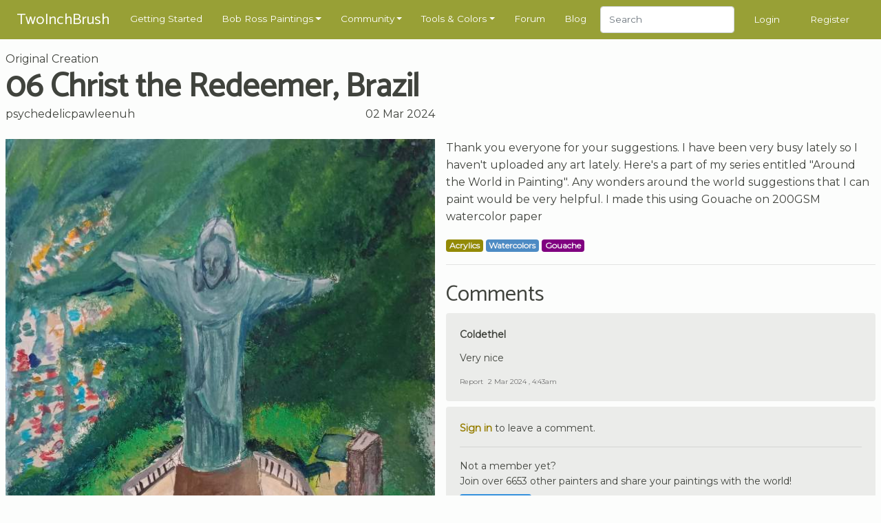

--- FILE ---
content_type: text/html; charset=UTF-8
request_url: https://www.twoinchbrush.com/originals/psychedelicpawleenuh/06-christ-the-redeemer-brazil
body_size: 4546
content:
<!DOCTYPE html>
<html lang="en">

<head>
    <meta charset="utf-8">
    <meta http-equiv="X-UA-Compatible" content="IE=edge">
    <meta name="viewport" content="width=device-width, initial-scale=1, user-scalable=no">

    <!-- CSRF Token -->
    <meta name="csrf-token" content="04N5KCZabj1pSXCN3FCAQfIoaw0v5Fw7vCjuzsHl">

    <title>06 Christ the Redeemer, Brazil
</title>
    <meta name="description" content="">

    <!-- Styles -->
    <link href="/css/app.css?id=2ec7d443d71fe48edee8" rel="stylesheet">

    <!-- Scripts -->
    <script>
        window.Laravel = {"csrfToken":"04N5KCZabj1pSXCN3FCAQfIoaw0v5Fw7vCjuzsHl"}    </script>
            <script type="text/javascript" async="async" data-noptimize="1" data-cfasync="false"
                src="//scripts.mediavine.com/tags/two-inch-brush.js"></script>
    
    <meta http-equiv="Content-Security-Policy" content="block-all-mixed-content"/>

    <script async src="https://www.googletagmanager.com/gtag/js?id=G-3G31RKFSMB"></script>
    <script>
        window.dataLayer = window.dataLayer || [];
        function gtag(){dataLayer.push(arguments);}
        gtag('js', new Date());

        gtag('config', 'G-3G31RKFSMB');
    </script>

    <link rel="apple-touch-icon" sizes="57x57" href="/favicon/apple-icon-57x57.png">
    <link rel="apple-touch-icon" sizes="60x60" href="/favicon/apple-icon-60x60.png">
    <link rel="apple-touch-icon" sizes="72x72" href="/favicon/apple-icon-72x72.png">
    <link rel="apple-touch-icon" sizes="76x76" href="/favicon/apple-icon-76x76.png">
    <link rel="apple-touch-icon" sizes="114x114" href="/favicon/apple-icon-114x114.png">
    <link rel="apple-touch-icon" sizes="120x120" href="/favicon/apple-icon-120x120.png">
    <link rel="apple-touch-icon" sizes="144x144" href="/favicon/apple-icon-144x144.png">
    <link rel="apple-touch-icon" sizes="152x152" href="/favicon/apple-icon-152x152.png">
    <link rel="apple-touch-icon" sizes="180x180" href="/favicon/apple-icon-180x180.png">
    <link rel="icon" type="image/png" sizes="192x192" href="/favicon/android-icon-192x192.png">
    <link rel="icon" type="image/png" sizes="32x32" href="/favicon/favicon-32x32.png">
    <link rel="icon" type="image/png" sizes="96x96" href="/favicon/favicon-96x96.png">
    <link rel="icon" type="image/png" sizes="16x16" href="/favicon/favicon-16x16.png">
    <link rel="manifest" href="/favicon/manifest.json">
    <meta name="msapplication-TileColor" content="#ffffff">
    <meta name="msapplication-TileImage" content="/favicon/ms-icon-144x144.png">
    <meta name="theme-color" content="#ffffff">
        <meta property="og:title" content="06 Christ the Redeemer, Brazil"/>
    <meta property="og:type" content="website"/>
    <meta property="og:url" content="https://www.twoinchbrush.com/originals/psychedelicpawleenuh/06-christ-the-redeemer-brazil"/>
    <meta property="og:image" content="https://www.twoinchbrush.com/images/originals/psychedelicpawleenuh06-christ-the-redeemer-brazil.jpg"/>

    <style>
        @media  all and (-ms-high-contrast: none), (-ms-high-contrast: active) {
            .upgrade-browser {
                display: block;
            }
        }

        <!--
        [if IE

        ]
        >
        .upgrade-browser {
            display: block;
        }

        <
        !
        [endif]

        -->
    </style>

    
</head>

<body>
<div id="app">
    <nav class="navbar  navbar-expand-xl navbar-dark">
    <div class="container">
        <a href="/"><span class="navbar-brand">TwoInchBrush</span></a>
        <div class="d-flex align-items-center">
                        <button class="navbar-toggler" type="button" data-toggle="modal" data-target="#navmobile"
                    aria-controls="navbar" aria-expanded="false" aria-label="Toggle navigation">
                <span class="navbar-toggler-icon" onclick="$('#navmobile').modal();"></span>
            </button>
        </div>

        <div class="collapse navbar-collapse" id="navbar">
            <ul class="navbar-nav mr-auto">
                <li class="nav-item">
                    <a class="nav-link" href="/getting-started">Getting Started</a>
                </li>

                <li class="nav-item dropdown">
                    <a class="nav-link dropdown-toggle" href="/all-paintings" id="dropdown05" data-toggle="dropdown"
                       aria-haspopup="true" aria-expanded="false">Bob Ross Paintings</a>
                    <div class="dropdown-menu" aria-labelledby="dropdown05">
                        <div class="dropdown-arrow"></div>
                        <a class="dropdown-item" href="/all-paintings">Bob Ross Paintings</a>
                        <hr>
                        <a class="dropdown-item" href="/colorsearch">Search by Color</a>
                        <hr>
                        <a class="dropdown-item" href="/contentsearch">Search by Content</a>
                    </div>
                </li>

                <li class="nav-item dropdown">
                    <a class="nav-link dropdown-toggle" href="/all-paintings" id="dropdown05" data-toggle="dropdown"
                       aria-haspopup="true" aria-expanded="false">Community</a>
                    <div class="dropdown-menu" aria-labelledby="dropdown05">
                        <div class="dropdown-arrow"></div>
                        <a class="dropdown-item" href="/fanmade">Paintings</a>
                        <hr>
                        <a class="dropdown-item" href="/articles">Articles</a>
                        <hr>
                        <a class="dropdown-item" href="/challenges">Challenges</a>
                        <hr>
                        <a class="dropdown-item" href="/events">Events</a>
                    </div>
                </li>

                <li class="nav-item dropdown">
                    <a class="nav-link dropdown-toggle" href="/tools" id="dropdown05" data-toggle="dropdown"
                       aria-haspopup="true" aria-expanded="false">Tools & Colors</a>
                    <div class="dropdown-menu" aria-labelledby="dropdown05">
                        <div class="dropdown-arrow"></div>
                        <a class="dropdown-item" href="/tools">Tools & Colors</a>
                        <hr>
                        <a class="dropdown-item" href="/tools/deals">Dealfinder</a>
                    </div>
                </li>

                <li class="nav-item">
                    <a class="nav-link" href="/forum">Forum</a>
                </li>

                <li class="nav-item">
                    <a class="nav-link" href="/blog">Blog</a>
                </li>

                <li class="nav-item">
                    <form class="form-inline my-2 my-md-0" method="POST" action="/search">
                        <input type="hidden" name="_token" value="04N5KCZabj1pSXCN3FCAQfIoaw0v5Fw7vCjuzsHl">                        <input class="form-control" type="text" name="search" placeholder="Search"
                               style="height: 2.4rem">
                    </form>
                </li>
            </ul>
                            <span class="nav-item"><a class="nav-link" href="/login">Login</a></span>
                <span class="nav-item"><a class="nav-link" href="/register">Register</a></span>
                    </div>
    </div>

    <div id="navmobile" class="modal fade" tabindex="-1" role="dialog">
        <div class="modal-dialog" role="document">
            <div class="modal-content">
                <div class="modal-header">
                    <h5 class="modal-title"></h5>
                    <button type="button" class="close" data-dismiss="modal" aria-label="Close">
                        <span aria-hidden="true">&times;</span>
                    </button>
                </div>
                <div class="modal-body">
                    <ul class="nav-mobile">
                        <li class="mb-3">
                            <form class="form-inline my-2 my-md-0" method="POST" action="/search">
                                <input type="hidden" name="_token" value="04N5KCZabj1pSXCN3FCAQfIoaw0v5Fw7vCjuzsHl">                                <input class="form-control w-100" type="text" name="search" placeholder="Search">
                            </form>
                        </li>
                        <hr class="nav-mobile-divider">

                        <li><a class="nav-mobile-link" href="/getting-started">
                                <ion-icon name="star-outline"></ion-icon>
                                Getting Started</a></li>
                        <hr class="nav-mobile-divider">

                        <li><a class="nav-mobile-link" href="/all-paintings">
                                <ion-icon name="images"></ion-icon>
                                Bob Ross Paintings</a></li>
                        <li><a class="nav-mobile-link" href="/colorsearch">
                                <ion-icon name="color-palette"></ion-icon>
                                Search by Color</a></li>
                        <li><a class="nav-mobile-link" href="/contentsearch">
                                <ion-icon name="heart"></ion-icon>
                                Search by Content</a></li>
                        <hr class="nav-mobile-divider">

                        <li><a class="nav-mobile-link" href="/fanmade">
                                <ion-icon name="contacts"></ion-icon>
                                Community Paintings</a></li>
                        <li><a class="nav-mobile-link" href="/articles">
                                <ion-icon name="create"></ion-icon>
                                Articles</a></li>
                        <li><a class="nav-mobile-link" href="/challenges">
                                <ion-icon name="paper-plane"></ion-icon>
                                Challenges</a></li>
                        <li><a class="nav-mobile-link" href="/events">
                                <ion-icon name="planet"></ion-icon>
                                Events</a></li>
                        <hr class="nav-mobile-divider">

                        <li><a class="nav-mobile-link" href="/tools">
                                <ion-icon name="brush"></ion-icon>
                                Tools & Colors</a></li>
                        <li><a class="nav-mobile-link" href="/tools/deals">
                                <ion-icon name="pricetag"></ion-icon>
                                Dealfinder</a></li>
                        <li><a class="nav-mobile-link" href="/blog">
                                <ion-icon name="book"></ion-icon>
                                Blog</a></li>
                        <li><a class="nav-mobile-link" href="/forum">
                                <ion-icon name="chatboxes"></ion-icon>
                                Forum</a></li>
                        <hr class="nav-mobile-divider">
                                                    <li><a class="nav-mobile-link" href="/login">
                                    <ion-icon name="log-in"></ion-icon>
                                    Login</a></li>
                            <li><a class="nav-mobile-link" href="/register">
                                    <ion-icon name="happy"></ion-icon>
                                    Register</a></li>
                                            </ul>
                </div>
            </div>
        </div>
    </div>
</nav>
    <div class="container py-2">
        <div class="upgrade-browser alert alert-permanent alert-danger">
            <p>Some parts of this website will not work with Internet Explorer.</p>
            <p>Please use a different browser such as <a href="https://www.google.com/chrome/">Chrome</a> or <a
                    href="https://www.mozilla.org/firefox/new/">Firefox</a>.</p>
        </div>
    </div>
            <section>
        <div class="container">
            <div class="row">
                <div class="col-12 col-md-6">
                    <span class="text-body-color">
                       Original Creation
                    </span>
                    <h1>06 Christ the Redeemer, Brazil</h1>
                    <div class="heading-details-bottom">
                                                    <a href="/user/psychedelicpawleenuh"
                               class="text-body-color">psychedelicpawleenuh</a>
                                                <span class="float-right" title="2024-03-02 01:00:24">02 Mar 2024</span>
                    </div>
                </div>
            </div>
            <div class="row mt-4">
                <painting-images
                    :images="[
                        {src: '/images/originals/psychedelicpawleenuh06-christ-the-redeemer-brazil.jpg'},
                                            ]"
                    :thumbs="[
                        '/images/originals/psychedelicpawleenuh06-christ-the-redeemer-brazil.jpg',
                                            ]"
                    authenticated=""
                >
                </painting-images>
                <div class="col-12 col-md-6 mb-4">
                    <p>Thank you everyone for your suggestions. I have been very busy lately so I haven&#039;t uploaded any art lately. Here&#039;s a part of my series entitled &quot;Around the World in Painting&quot;. Any wonders around the world suggestions that I can paint would be very helpful. I made this using Gouache on 200GSM watercolor paper</p>

                    <div class="mb-3">
                                                    <span
                                class="badge badge-medium badge-medium-acrylics">Acrylics</span>
                                                    <span
                                class="badge badge-medium badge-medium-watercolors">Watercolors</span>
                                                    <span
                                class="badge badge-medium badge-medium-gouache">Gouache</span>
                                            </div>

                    
                    
                    
                    
                                        <hr>

                    <div class="mt-4">
                        <h3>Comments</h3>
                                                    <div id="comment95071" class="comment mb-2">
    <div class="card-body">
        <div class="card-title d-flex align-items-center">
                            <a href="/user/Coldethel">
                                        Coldethel
                </a>
            
                    </div>

        <p class="card-text">Very nice</p>

        <div class="comment-footer">

            
                            <button class="btn-a" data-toggle="modal" data-target="#reportmodal95071">Report</button>
                        <span
                class="ml-1">2 Mar 2024 , 4:43am</span>

        </div>
    </div>

            <div id="reportmodal95071" class="modal text-left" tabindex="-1" role="dialog">
            <div class="modal-dialog" role="document">
                <div class="modal-content">
                    <form action="/comments/95071/report" method="POST">
                        <input type="hidden" name="_token" value="04N5KCZabj1pSXCN3FCAQfIoaw0v5Fw7vCjuzsHl">                        <div class="modal-header">
                            <h5 class="modal-title">Report Comment?</h5>
                            <button type="button" class="close" data-dismiss="modal" aria-label="Close">
                                <span aria-hidden="true">&times;</span>
                            </button>
                        </div>
                        <div class="modal-body">
                            <p>Are you sure you want to report this comment?</p>
                        </div>
                        <div class="modal-footer">
                            <button type="submit" class="btn btn-primary">Yes, report it!</button>
                            <button type="button" class="btn btn-secondary" data-dismiss="modal">Cancel</button>
                        </div>
                    </form>
                </div>
            </div>
        </div>
    </div>
                                            </div>

                                            <div class="comment">
                            <div class="card-body">
                                <p><a href="/login"><b>Sign in</b></a> to leave a comment.</p>
                                <hr>
                                <p class="mb-2">
                                    Not a member yet? <br>
                                    Join over 6653 other painters and share your
                                    paintings with the world!</p>
                                <a href="/register" class="btn btn-primary btn-sm">Register now</a>
                            </div>
                        </div>
                                    </div>
            </div>
        </div>
    </section>
    <section>
        <div class="container">
    <div class="row">
        <div class="col-12">
            <div id="amzn-assoc-ad-dadf2e7f-0ca1-412b-bfc9-7103783d9970"></div>
            <script async src="//z-na.amazon-adsystem.com/widgets/onejs?MarketPlace=US&adInstanceId=dadf2e7f-0ca1-412b-bfc9-7103783d9970"></script>
        </div>
    </div>
</div>    </section>
    <footer>
    <div class="container mt-4 pt-5 pb-5">
        <div class="row">
            <div class="col-12 col-md-3 mb-3">
                <b>Social</b>
                <div class="mb-4">
                    <a href="https://www.facebook.com/2InchBrush" target="_blank"><ion-icon name="logo-facebook"></ion-icon></a>
                    <a href="https://twitter.com/2InchBrush" target="_blank"><ion-icon name="logo-twitter"></ion-icon></a>
                </div>

                <b>Articles</b>
                <ul>
                    <li><a href="/blog/article/so-you-want-to-buy-a-bob-ross-painting/">How To Buy A Bob Ross Painting</a></li>
                    <li><a href="/blog/article/the-5-easiest-bob-ross-paintings-for-beginners/">The 5 Easiest Bob Ross Paintings For Beginners</a></li>
                    <li><a href="/blog/article/bob-ross-master-paint-set-review/">Bob Ross Master Paint Set Review</a></li>
                    <li><a href="/blog/article/the-death-of-bob-ross-time-and-cause-of-death/">The Death Of Bob Ross – Time And Cause Of Death</a></li>
                    <li><a href="/blog/article/the-military-career-of-bob-ross/">The Military Career of Bob Ross</a></li>
                    <li><a href="/blog/article/brush-care-guide-how-to-clean-and-store-your-brushes/">Brush Care Guide – How To Clean & Store Your Brushes</a></li>
                </ul>
            </div>
            <div class="col-12 col-md-3">
                <b>Paintings</b>
                <ul>
                    <li><a href="/all-paintings">Bob Ross Paintings</a></li>
                    <li><a href="/fanmade">Community Paintings</a></li>
                    <li><a href="/colorsearch">Search by Color</a></li>
                </ul>
                <b>Other</b>
                <ul>
                    <li><a href="/blog">Blog</a></li>
                </ul>
            </div>
            <div class="col-12 col-md-3">
                <b>Learning</b>
                <ul>
                    <li><a href="/getting-started">Start Painting</a></li>
                </ul>
                <b>Tools</b>
                <ul>
                    <li><a href="/tools">Tools & Colors</a></li>
                    <li><a href="/tools/deals">Dealfinder</a></li>
                </ul>
            </div>
            <div class="col-12 col-md-3">
                <b>Legal</b>
                <ul>
                    <li><a href="/privacy-policy">Privacy Policy</a></li>
                    <li><a href="/terms-of-service">Terms of Service</a></li>
                </ul>
            </div>
        </div>
        <div class="row pt-4">
            <div class="col-12 text-center">
                <p>
                <small>
                    THE BOB ROSS NAME AND IMAGES ARE TRADEMARKS OF BOB ROSS INC. ALL IMAGES AND LINKED VIDEOS ARE OWNED BY BOB ROSS INC.<br>
                    TwoInchBrush.com is a participant in the Amazon Services LLC Associates Program, an affiliate advertising program designed to provide a means for sites to earn advertising fees by advertising and linking to amazon.com.
                    Prices are updated regularly, but not claimed to be correct at all times.<br>
                    <a href="http://www.felixauer.com/">Felix Auer</a>, 2019<br>
                </small>
                </p>
            </div>
        </div>
    </div>
</footer>
</div>
<script src="/js/app.js?id=e27681ffedde197ec36a"></script>
<div id="amzn-assoc-ad-d3dfa75d-34d1-4a5f-808a-879b4dcb4aa6"></div>
<!--<script async src="//z-na.amazon-adsystem.com/widgets/onejs?MarketPlace=US&adInstanceId=d3dfa75d-34d1-4a5f-808a-879b4dcb4aa6"></script>-->
<!-- Begin PowerAds tag -->

<script async src="https://unpkg.com/ionicons@4.5.5/dist/ionicons.js"></script>
<div id="mediavine-settings" data-blocklist-universal-player-desktop="1" data-blocklist-universal-player-mobile="1" data-expires-at="2025-10-18"></div>

<!-- End PowerAds tag -->
</body>

</html>


--- FILE ---
content_type: image/svg+xml
request_url: https://unpkg.com/ionicons@4.5.5/dist/ionicons/svg/md-star-outline.svg
body_size: -325
content:
<svg xmlns="http://www.w3.org/2000/svg" viewBox="0 0 512 512"><path d="M458 210.409l-145.267-12.476L256 64l-56.743 133.934L54 210.409l110.192 95.524L131.161 448 256 372.686 380.83 448l-33.021-142.066L458 210.409zM272.531 345.286L256 335.312l-16.53 9.973-59.988 36.191 15.879-68.296 4.369-18.79-14.577-12.637-52.994-45.939 69.836-5.998 19.206-1.65 7.521-17.75 27.276-64.381 27.27 64.379 7.52 17.751 19.208 1.65 69.846 5.998-52.993 45.939-14.576 12.636 4.367 18.788 15.875 68.299-59.984-36.189z"/></svg>